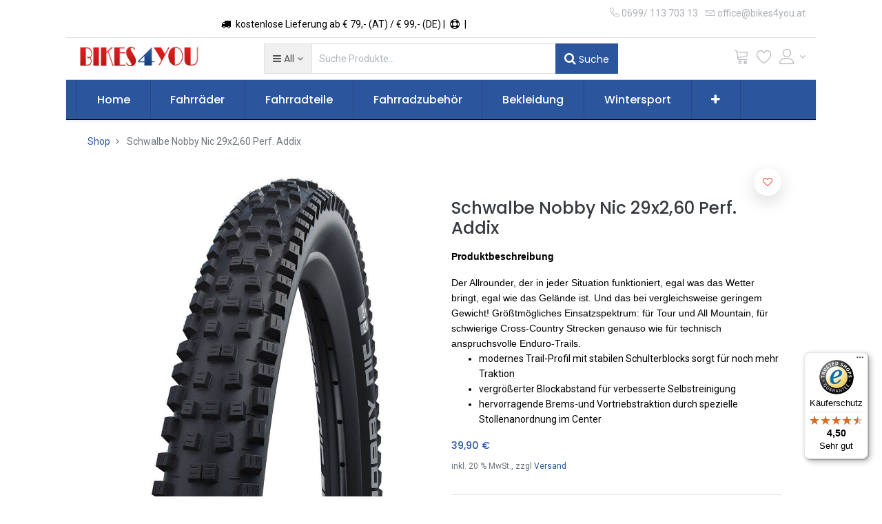

--- FILE ---
content_type: text/html; charset=utf-8
request_url: https://bikes4you.at/shop/product/11654122-schwalbe-nobby-nic-29x260-perf-addix-40187
body_size: 15994
content:


        
        
        

        <!DOCTYPE html>
        
        
            
        
    <html lang="de-DE" data-website-id="1" data-oe-company-name="Bikes 4 You">
            
        
            
            
            
            
                
            
        
        
    <head>
                <meta charset="utf-8"/>
                <meta http-equiv="X-UA-Compatible" content="IE=edge,chrome=1"/>
                <meta name="viewport" content="width=device-width, initial-scale=1, user-scalable=no"/>
        
            
                <script type="text/javascript">(function(w,d,s,l,i){w[l]=w[l]||[];w[l].push({'gtm.start':
                    new Date().getTime(),event:'gtm.js'});var f=d.getElementsByTagName(s)[0],
                    j=d.createElement(s),dl=l!='dataLayer'?'&l='+l:'';j.async=true;j.src=
                    'https://www.googletagmanager.com/gtm.js?id='+i+dl;f.parentNode.insertBefore(j,f);
                    })(window,document,'script','dataLayer','GTM-5WWFD3D');
                </script>
                
        <meta name="generator" content="Odoo"/>
        
        
        
            
            
            
        <meta name="description" content="&lt;p&gt;&lt;br&gt;&lt;/p&gt;"/>
        
        
            
            
            
                
                    
                        <meta property="og:type" content="website"/>
                    
                
                    
                        <meta property="og:title" content="Schwalbe Nobby Nic 29x2,60 Perf. Addix "/>
                    
                
                    
                        <meta property="og:site_name" content="Bikes 4 You"/>
                    
                
                    
                        <meta property="og:url" content="https://bikes4you.at/shop/product/11654122-schwalbe-nobby-nic-29x260-perf-addix-40187"/>
                    
                
                    
                        <meta property="og:image" content="https://bikes4you.at/web/image/product.template/40187/image_1024?unique=8eafd68"/>
                    
                
                    
                        <meta property="og:description" content="&lt;p&gt;&lt;br&gt;&lt;/p&gt;"/>
                    
                
            
            
            
                
                    <meta name="twitter:card" content="summary_large_image"/>
                
                    <meta name="twitter:title" content="Schwalbe Nobby Nic 29x2,60 Perf. Addix "/>
                
                    <meta name="twitter:image" content="https://bikes4you.at/web/image/product.template/40187/image_1024?unique=8eafd68"/>
                
                    <meta name="twitter:description" content="&lt;p&gt;&lt;br&gt;&lt;/p&gt;"/>
                
            
        

        
            
            
        
        <link rel="canonical" href="https://bikes4you.at/shop/product/11654122-schwalbe-nobby-nic-29x260-perf-addix-40187"/>

        <link rel="preconnect" href="https://fonts.gstatic.com/" crossorigin=""/>
    

                <title> Schwalbe Nobby Nic 29x2,60 Perf. Addix  | bikes4you.at </title>
                <link type="image/x-icon" rel="shortcut icon" href="/web/image/website/1/favicon?unique=e994015"/>
            <link type="text/css" rel="stylesheet" href="/web/content/59537-92702e6/1/web.assets_common.css"/>
            <link rel="manifest" href="/droggol_theme_common/1/manifest.json"/>
            <link rel="apple-touch-icon" sizes="192x192" href="/web/image/website/1/pwa_icon_192/192x192"/>
            <link type="text/css" rel="stylesheet" href="/web/content/44218-7fe85ec/1/web.assets_frontend.css"/>
        
    
        

                <script id="web.layout.odooscript" type="text/javascript">
                    var odoo = {
                        csrf_token: "885f44e45bac85844309779e80d27861f37a09ceo",
                        debug: "",
                    };
                </script>
            <script type="text/javascript">
                odoo.session_info = {"is_admin": false, "is_system": false, "is_website_user": true, "user_id": false, "is_frontend": true, "translationURL": "/website/translations", "cache_hashes": {"translations": "732f90fc094cb10afc8b93e02b8d3982dbd6f014"}, "dr_cart_flow": "default", "is_droggol_editor": false};
            </script>
            <script defer="defer" type="text/javascript" src="/web/content/3508-a9b21fc/1/web.assets_common_minimal_js.js"></script>
            <script defer="defer" type="text/javascript" src="/web/content/3509-b0fb123/1/web.assets_frontend_minimal_js.js"></script>
            
        
    
            <script defer="defer" type="text/javascript" data-src="/web/content/59524-c1c4896/1/web.assets_common_lazy.js"></script>
            <meta name="theme-color"/>
            <meta name="mobile-web-app-capable" content="yes"/>
            <meta name="apple-mobile-web-app-title"/>
            <meta name="apple-mobile-web-app-capable" content="yes"/>
            <meta name="apple-mobile-web-app-status-bar-style" content="default"/>
            <script defer="defer" type="text/javascript" data-src="/web/content/44219-f2d9551/1/web.assets_frontend_lazy.js"></script>
        
    
        

                
            
            <script type="text/javascript">
            var _iub = _iub || [];
            _iub.csConfiguration = {"gdprAppliesGlobally":false,"consentOnContinuedBrowsing":false,"lang":"de","siteId":2242957,"cookiePolicyId":25097453, "banner":{ "acceptButtonDisplay":true,"customizeButtonDisplay":true,"acceptButtonColor":"#0073CE","acceptButtonCaptionColor":"white","customizeButtonColor":"#c81d1b","customizeButtonCaptionColor":"white","position":"float-bottom-center","textColor":"white","backgroundColor":"#2b569d" }};
            </script>
            <script type="text/javascript" src="//cdn.iubenda.com/cs/iubenda_cs.js" charset="UTF-8" async="1"></script>
        </head>
            <body class="">
                
        
    
            
        
            
                <noscript>
                    <iframe height="0" width="0" style="display:none;visibility:hidden" src="https://www.googletagmanager.com/ns.html?id=GTM-5WWFD3D"></iframe>
                </noscript>
                
        <div id="wrapwrap" class="   ">
                
    
        <div class="col-12 col-md-auto order-0 order-md-2 tp-account-info-container p-0 dr_not_in_navbar">
            <ul class="list-inline my-3 m-md-0 tp-account-info tp-tablet-hide-bottom-reached">
                
                <li class="tp-account-info-item">
                    <a href="#" class="tp-search-popover tp-header-navbar-btn" data-placement="bottom" aria-label="Suchen" data-search="">
                        <i class="fa fa-search tp-header-navbar-btn-icon"></i>
                        <small class="tp-header-navbar-btn-lable">Suche</small>
                    </a>
                </li><li class="tp-account-info-item">
                    
                    <header>
                        <a class="dr_sale_cart_sidebar o_wsale_my_cart tp-header-navbar-btn position-relative" href="/shop/cart" aria-label="Cart">
                            <i class="fa fa-shopping-cart tp-header-navbar-btn-icon"></i>
                            <small class="tp-header-navbar-btn-lable">Mein Warenkorb</small>
                            <sup class="my_cart_quantity badge badge-primary mb-0 font-weight-bold"></sup>
                        </a>
                    </header>
                </li><li class="tp-account-info-item">
                    
                    <header>
                        <a class="o_wsale_my_wish tp-header-navbar-btn position-relative" href="/shop/wishlist" aria-label="Wunschliste">
                            <i class="fa fa-heart-o tp-header-navbar-btn-icon"></i>
                            <small class="tp-header-navbar-btn-lable">Wunschliste</small>
                            <sup class="my_wish_quantity o_animate_blink badge badge-primary mb-0 font-weight-bold"></sup>
                        </a>
                    </header>
                </li><li class="tp-account-info-item">
                    
                    <div class="dropdown">
                        <a href="#" class="dropdown-toggle d-block tp-header-navbar-btn position-relative" data-toggle="dropdown" aria-label="Account Info">
                            <i class="fa fa-user-o tp-header-navbar-btn-icon"></i>
                            <small class="tp-header-navbar-btn-lable">Login</small>
                        </a>
                        <div class="dropdown-menu dropdown-menu-right" role="menu">
                            <div class="dropdown-header">Gast</div>
                            <a href="/web/login" role="menuitem" class="dropdown-item">Login</a>
                            <div class="dropdown-divider"></div>
                            <a href="/shop/cart" role="menuitem" class="dropdown-item">Mein Warenkorb</a>
                            <a href="/shop/wishlist" role="menuitem" class="dropdown-item">
                                Wunschliste (<span class="tp-wishlist-counter">0</span>)
                            </a>
                        </div>
                    </div>
                </li>
            </ul>
        </div>
    
    <div class="tp_preheader">
      <div class="container">
        <div class="row justify-content-between">
          <div class="col-12 col-md-auto py-2 text-md-right">
            <ul class="list-inline mb-0">
              
        
        
    
              
        
    
            </ul>
          </div>
          <div class="col-12 col-md-auto py-2 text-md-center d-none d-xl-block">
            <ol></ol>
            <section>
              <div>
                <div class="d-inline-block"><span class="fa fa-truck p-1" data-original-title="" title="" aria-describedby="tooltip796297"></span> kostenlose Lieferung ab € 79,- (AT) / € 99,- (DE) | 
                </div>
                <div class="d-inline-block"><span class="fa fa-support p-1" data-original-title="" title="" aria-describedby="tooltip43549"></span>&nbsp;|&nbsp;
              </div>
              </div>
            </section>
          </div>
          <div class="col-12 col-md-auto py-2 d-none d-md-block">
            <ul class="list-inline mb-0">
              <li class="list-inline-item">
                <a href="tel:0699/ 113 703 13">
                  <span class="lnr lnr-phone-handset"></span>
                  <span>0699/ 113 703 13</span>
                </a>
              </li>
              <li class="list-inline-item">
                <a href="mailto:office@bikes4you.at">
                  <span class="lnr lnr-envelope"></span>
                  <span>office@bikes4you.at</span>
                </a>
              </li>
            </ul>
          </div>
        </div>
      </div>
    </div>
    <div class="tp_header">
      <div class="container">
        <div class="row justify-content-center justify-content-lg-between align-items-center">
          <header class="col-12 col-md-4 text-md-center text-lg-left col-lg-3 py-2 d-none d-md-block">
            <a href="/" class="navbar-brand logo">
              <span role="img" aria-label="Logo of bikes4you.at" title="bikes4you.at"><img src="/web/image/website/1/logo/bikes4you.at?unique=e994015" class="img img-fluid" alt="bikes4you.at"/></span>
            </a>
          </header>
          <div class="col-12 col-lg-6 py-2 d-none d-lg-block">
            <form class="o_wsale_products_searchbar_form" method="get" action="/shop">
              <div class="input-group">
                
        
        <div class="dropdown show d_search_categ_dropdown">
            <a class="btn dropdown-toggle" href="#" role="button" id="dropdownMenuLink" data-toggle="dropdown" aria-haspopup="true" aria-expanded="false">
                <i class="fa fa-bars mr-1"></i>
                <span class="dr_active_text"> All </span>
            </a>
            <div class="dropdown-menu" aria-labelledby="dropdownMenuLink">
                <a class="dropdown-item" href="#">Alle</a>
                
                    <a class="dropdown-item" href="#" data-id="107">
                        Fahrräder
                    </a>
                
                    <a class="dropdown-item" href="#" data-id="155">
                        Marken
                    </a>
                
                    <a class="dropdown-item" href="#" data-id="77">
                        Fahrradteile
                    </a>
                
                    <a class="dropdown-item" href="#" data-id="82">
                        Fahrradzubehör
                    </a>
                
                    <a class="dropdown-item" href="#" data-id="95">
                        Bekleidung
                    </a>
                
                    <a class="dropdown-item" href="#" data-id="192">
                        Wintersport Zubehör
                    </a>
                
                    <a class="dropdown-item" href="#" data-id="119">
                        Sale %
                    </a>
                
            </div>
        </div>
    
                <input type="text" name="search" data-limit="5" data-display-price="true" data-display-image="true" class="form-control search-query" placeholder="Suche Produkte..." value=""/>
                <div class="input-group-append">
                  <button type="submit" class="btn btn-primary" aria-label="Suchen"><i class="fa fa-search"></i> Suche
                                        </button>
                </div>
              </div>
            </form>
          </div>
          <div class="col-12 col-md-12 col-lg-3 py-lg-2 text-lg-right">
            <ul class="list-inline m-0 tp-account-info tp_hide_in_mobile">
              
        
        <li class="list-inline-item d-lg-none">
            <a href="#" class="tp-search-popover" data-placement="bottom" aria-label="Suchen" data-search="">
                <i class="lnr lnr-magnifier"></i>
            </a>
        </li>
        <li class="list-inline-item">
            
            <header>
                <a class="dr_sale_cart_sidebar o_wsale_my_cart" href="/shop/cart" aria-label="Cart">
                    <i class="lnr lnr-cart"></i>
                    <sup class="my_cart_quantity badge badge-primary mb-0 font-weight-bold"></sup>
                </a>
            </header>
        </li>
        <li class="list-inline-item">
            
            <header>
                <a class="o_wsale_my_wish" href="/shop/wishlist" aria-label="Wunschliste">
                    <i class="lnr lnr-heart"></i>
                    <sup class="my_wish_quantity o_animate_blink badge badge-primary mb-0 font-weight-bold"></sup>
                </a>
            </header>
        </li>
        <li class="list-inline-item align-top">
            
            <div class="dropdown">
                <a href="#" class="dropdown-toggle d-block" data-toggle="dropdown" aria-label="Account Info">
                    <i class="lnr lnr-user align-top"></i>
                </a>
                <div class="dropdown-menu dropdown-menu-right" role="menu">
                    <div class="dropdown-header">Gast</div>
                    <a href="/web/login" role="menuitem" class="dropdown-item">Login</a>
                    <div class="dropdown-divider"></div>
                    <a href="/shop/cart" role="menuitem" class="dropdown-item">Mein Warenkorb</a>
                    <a href="/shop/wishlist" role="menuitem" class="dropdown-item">
                        Wunschliste (<span class="tp-wishlist-counter">0</span>)
                    </a>
                </div>
            </div>
        </li>
    
            </ul>
          </div>
        </div>
      </div>
    </div>
  <header id="top" data-anchor="true" data-name="Header" class=" o_affix_enabled">
                    <nav class="navbar navbar-expand-md navbar-light bg-light">
                <div class="container">
                    <a href="/" class="navbar-brand logo d-md-none">
            <span role="img" aria-label="Logo of bikes4you.at" title="bikes4you.at"><img src="/web/image/website/1/logo/bikes4you.at?unique=e994015" class="img img-fluid" alt="bikes4you.at"/></span>
        </a>
    <button class="navbar-toggler collapsed" type="button" data-toggle="collapse" data-target="#top_menu_collapse">
      <span class="icon-bar top-bar"></span>
      <span class="icon-bar middle-bar"></span>
      <span class="icon-bar bottom-bar"></span>
    </button>
  <div class="collapse navbar-collapse" id="top_menu_collapse">
                        <ul class="nav navbar-nav text-right ml-0" id="top_menu">
                            
        
            
    
            
        
    <li class="nav-item">
        <a role="menuitem" href="/" class="nav-link ">
            <span>Home</span>
            
        
        </a>
    </li>
    

        
            
    
            
        
    
    <li class="nav-item dropdown  position-static">
        <a data-toggle="dropdown" href="#" class="nav-link dropdown-toggle o_mega_menu_toggle">
            
            
        <span>Fahrräder</span>
            
        
        </a>
        <div data-name="Mega Menu" class="dropdown-menu o_mega_menu ">
                    
        
            
            
            <section class="te_menu_style_3 menu_style_3 mega_menu_custom">
                <div class="container-fluid">
                    <div class="row">
                        <div class="col-12 pt24">
                            
                            <h2><a href="/shop/category/fahrrader-107">Alle <span>Fahrräder</span></a></h2>
                        </div>
                    </div>
                    
                    <div class="row">
                        
                        <div class="menu_category_lines col-12 pb24 col-lg-12">
                            <div class="row">
                                
                                    
                                    
                                        <div class="col-12 col-lg-6">
                                            <div class="te_service_items mm_category">
                                                <h5></h5>
                                                
                                                    
                                                        <nav>
                                                            
                                                            <a href="/shop/category/fahrrader-e-bikes-147">
                                                                <span class="subcategory_link">E-Bikes</span>
                                                            </a>
                                                        </nav>
                                                    
                                                
                                                    
                                                
                                                    
                                                        <nav>
                                                            
                                                            <a href="/shop/category/fahrrader-mountainbikes-148">
                                                                <span class="subcategory_link">Mountainbikes</span>
                                                            </a>
                                                        </nav>
                                                    
                                                
                                                    
                                                        <nav>
                                                            
                                                            <a href="/shop/category/fahrrader-trekkingrader-176">
                                                                <span class="subcategory_link">Trekkingräder</span>
                                                            </a>
                                                        </nav>
                                                    
                                                
                                                    
                                                
                                                    
                                                
                                                    
                                                
                                                    
                                                
                                            </div>
                                        </div>
                                    
                                    
                                    
                                    
                                
                                    
                                    
                                        <div class="col-12 col-lg-4">
                                            <div class="te_service_items mm_category">
                                                <h5></h5>
                                                
                                                    
                                                
                                                    
                                                
                                                    
                                                
                                                    
                                                
                                                    
                                                        <nav>
                                                            
                                                            <a href="/shop/category/fahrrader-kinderrader-129">
                                                                <span class="subcategory_link">Kinderräder</span>
                                                            </a>
                                                        </nav>
                                                    
                                                
                                                    
                                                        <nav>
                                                            
                                                            <a href="/shop/category/fahrrader-lauflernrader-177">
                                                                <span class="subcategory_link">Lauflernräder</span>
                                                            </a>
                                                        </nav>
                                                    
                                                
                                                    
                                                        <nav>
                                                            
                                                            <a href="/shop/category/fahrrader-scooter-einrader-108">
                                                                <span class="subcategory_link">Scooter &amp; Einräder</span>
                                                            </a>
                                                        </nav>
                                                    
                                                
                                                    
                                                
                                            </div>
                                        </div>
                                    
                                    
                                    
                                    
                                
                            </div>
                            
                        </div>
                        
                    </div>
                </div>
            </section>
        
    
                </div>
    </li>

        
            
    
            
        
    
    <li class="nav-item dropdown  position-static">
        <a data-toggle="dropdown" href="#" class="nav-link dropdown-toggle o_mega_menu_toggle">
            
            
        <span>Fahrradteile</span>
            
        
        </a>
        <div data-name="Mega Menu" class="dropdown-menu o_mega_menu dropdown-menu-left">
                    
        
            
            
            <section class="te_menu_style_3 menu_style_3 mega_menu_custom">
                <div class="container-fluid">
                    <div class="row">
                        <div class="col-12 pt24">
                            
                            <h2><a href="/shop/category/fahrradteile-77">Alle <span>Fahrradteile</span></a></h2>
                        </div>
                    </div>
                    
                    <div class="row">
                        
                        <div class="menu_category_lines col-12 pb24 col-lg-12">
                            <div class="row">
                                
                                    
                                    
                                        <div class="col-12 col-lg-4">
                                            <div class="te_service_items mm_category">
                                                <h5></h5>
                                                
                                                    
                                                
                                                    
                                                        <nav>
                                                            
                                                            <a href="/shop/category/fahrradteile-kurbel-innenlager-78">
                                                                <span class="subcategory_link">Kurbel &amp; Innenlager</span>
                                                            </a>
                                                        </nav>
                                                    
                                                
                                                    
                                                        <nav>
                                                            
                                                            <a href="/shop/category/fahrradteile-kettenblatt-94">
                                                                <span class="subcategory_link">Kettenblatt</span>
                                                            </a>
                                                        </nav>
                                                    
                                                
                                                    
                                                        <nav>
                                                            
                                                            <a href="/shop/category/fahrradteile-kassette-kette-84">
                                                                <span class="subcategory_link">Kassette &amp; Kette</span>
                                                            </a>
                                                        </nav>
                                                    
                                                
                                                    
                                                        <nav>
                                                            
                                                            <a href="/shop/category/fahrradteile-federgabel-zubehor-123">
                                                                <span class="subcategory_link">Federgabel &amp; Zubehör</span>
                                                            </a>
                                                        </nav>
                                                    
                                                
                                                    
                                                
                                                    
                                                
                                                    
                                                
                                                    
                                                
                                                    
                                                
                                                    
                                                
                                                    
                                                
                                                    
                                                
                                                    
                                                
                                                    
                                                
                                                    
                                                
                                                    
                                                
                                            </div>
                                        </div>
                                    
                                    
                                    
                                    
                                
                                    
                                    
                                        <div class="col-12 col-lg-4">
                                            <div class="te_service_items mm_category">
                                                <h5></h5>
                                                
                                                    
                                                
                                                    
                                                
                                                    
                                                
                                                    
                                                
                                                    
                                                
                                                    
                                                        <nav>
                                                            
                                                            <a href="/shop/category/fahrradteile-laufrad-zubehor-115">
                                                                <span class="subcategory_link">Laufrad &amp; Zubehör</span>
                                                            </a>
                                                        </nav>
                                                    
                                                
                                                    
                                                        <nav>
                                                            
                                                            <a href="/shop/category/fahrradteile-schnellspanner-steckachse-87">
                                                                <span class="subcategory_link">Schnellspanner &amp; Steckachse</span>
                                                            </a>
                                                        </nav>
                                                    
                                                
                                                    
                                                        <nav>
                                                            
                                                            <a href="/shop/category/fahrradteile-reifen-schlauch-85">
                                                                <span class="subcategory_link">Reifen &amp; Schlauch</span>
                                                            </a>
                                                        </nav>
                                                    
                                                
                                                    
                                                        <nav>
                                                            
                                                            <a href="/shop/category/fahrradteile-sattelstutzen-sattel-88">
                                                                <span class="subcategory_link">Sattelstützen &amp; Sattel</span>
                                                            </a>
                                                        </nav>
                                                    
                                                
                                                    
                                                
                                                    
                                                
                                                    
                                                
                                                    
                                                
                                                    
                                                
                                                    
                                                
                                                    
                                                
                                                    
                                                
                                            </div>
                                        </div>
                                    
                                    
                                    
                                    
                                
                                    
                                    
                                        <div class="col-12 col-lg-4">
                                            <div class="te_service_items mm_category">
                                                <h5></h5>
                                                
                                                    
                                                
                                                    
                                                
                                                    
                                                
                                                    
                                                
                                                    
                                                
                                                    
                                                
                                                    
                                                
                                                    
                                                
                                                    
                                                
                                                    
                                                        <nav>
                                                            
                                                            <a href="/shop/category/fahrradteile-sattelklemmen-152">
                                                                <span class="subcategory_link">Sattelklemmen</span>
                                                            </a>
                                                        </nav>
                                                    
                                                
                                                    
                                                        <nav>
                                                            
                                                            <a href="/shop/category/fahrradteile-bremsen-80">
                                                                <span class="subcategory_link">Bremsen</span>
                                                            </a>
                                                        </nav>
                                                    
                                                
                                                    
                                                        <nav>
                                                            
                                                            <a href="/shop/category/fahrradteile-griffe-lenkerband-89">
                                                                <span class="subcategory_link">Griffe &amp; Lenkerband</span>
                                                            </a>
                                                        </nav>
                                                    
                                                
                                                    
                                                        <nav>
                                                            
                                                            <a href="/shop/category/fahrradteile-lenker-barends-90">
                                                                <span class="subcategory_link">Lenker &amp; Barends</span>
                                                            </a>
                                                        </nav>
                                                    
                                                
                                                    
                                                
                                                    
                                                
                                                    
                                                
                                                    
                                                
                                            </div>
                                        </div>
                                    
                                    
                                    
                                    
                                
                                    
                                    
                                        <div class="col-12 col-lg-4">
                                            <div class="te_service_items mm_category">
                                                <h5></h5>
                                                
                                                    
                                                        <nav>
                                                            
                                                            <a href="/shop/category/fahrradteile-e-bike-ersatzteile-191">
                                                                <span class="subcategory_link">E-Bike Ersatzteile</span>
                                                            </a>
                                                        </nav>
                                                    
                                                
                                                    
                                                
                                                    
                                                
                                                    
                                                
                                                    
                                                
                                                    
                                                
                                                    
                                                
                                                    
                                                
                                                    
                                                
                                                    
                                                
                                                    
                                                
                                                    
                                                
                                                    
                                                
                                                    
                                                        <nav>
                                                            
                                                            <a href="/shop/category/fahrradteile-vorbau-92">
                                                                <span class="subcategory_link">Vorbau</span>
                                                            </a>
                                                        </nav>
                                                    
                                                
                                                    
                                                        <nav>
                                                            
                                                            <a href="/shop/category/fahrradteile-pedale-110">
                                                                <span class="subcategory_link">Pedale</span>
                                                            </a>
                                                        </nav>
                                                    
                                                
                                                    
                                                        <nav>
                                                            
                                                            <a href="/shop/category/fahrradteile-steuersatz-kleinteile-91">
                                                                <span class="subcategory_link">Steuersatz &amp; Kleinteile</span>
                                                            </a>
                                                        </nav>
                                                    
                                                
                                                    
                                                        <nav>
                                                            
                                                            <a href="/shop/category/fahrradteile-schaltung-81">
                                                                <span class="subcategory_link">Schaltung</span>
                                                            </a>
                                                        </nav>
                                                    
                                                
                                            </div>
                                        </div>
                                    
                                    
                                    
                                    
                                
                            </div>
                            
                        </div>
                        
                    </div>
                </div>
            </section>
        
    
                </div>
    </li>

        
            
    
            
        
    
    <li class="nav-item dropdown  position-static">
        <a data-toggle="dropdown" href="#" class="nav-link dropdown-toggle o_mega_menu_toggle">
            
            
        <span>Fahrradzubehör</span>
            
        
        </a>
        <div data-name="Mega Menu" class="dropdown-menu o_mega_menu ">
                    
        
            
            
            <section class="te_menu_style_3 menu_style_3 mega_menu_custom">
                <div class="container-fluid">
                    <div class="row">
                        <div class="col-12 pt24">
                            
                            <h2><a href="/shop/category/fahrradzubehor-82">Alle <span>Fahrradzubehör</span></a></h2>
                        </div>
                    </div>
                    
                    <div class="row">
                        
                        <div class="menu_category_lines col-12 pb24 col-lg-12">
                            <div class="row">
                                
                                    
                                    
                                        <div class="col-12 col-lg-3">
                                            <div class="te_service_items mm_category">
                                                <h5></h5>
                                                
                                                    
                                                
                                                    
                                                        <nav>
                                                            
                                                            <a href="/shop/category/fahrradzubehor-rucksack-taschen-gepacktrager-97">
                                                                <span class="subcategory_link">Rucksack, Taschen &amp; Gepäckträger</span>
                                                            </a>
                                                        </nav>
                                                    
                                                
                                                    
                                                        <nav>
                                                            
                                                            <a href="/shop/category/fahrradzubehor-halterungen-adapter-99">
                                                                <span class="subcategory_link">Halterungen &amp; Adapter</span>
                                                            </a>
                                                        </nav>
                                                    
                                                
                                                    
                                                        <nav>
                                                            
                                                            <a href="/shop/category/fahrradzubehor-radaufbewahrung-fahrradstander-100">
                                                                <span class="subcategory_link">Radaufbewahrung &amp; Fahrradständer</span>
                                                            </a>
                                                        </nav>
                                                    
                                                
                                                    
                                                
                                                    
                                                
                                                    
                                                
                                                    
                                                
                                                    
                                                
                                                    
                                                
                                                    
                                                
                                                    
                                                
                                                    
                                                        <nav>
                                                            
                                                            <a href="/shop/category/fahrradzubehor-werkzeug-montage-86">
                                                                <span class="subcategory_link">Werkzeug &amp; Montage</span>
                                                            </a>
                                                        </nav>
                                                    
                                                
                                                    
                                                
                                                    
                                                
                                                    
                                                
                                            </div>
                                        </div>
                                    
                                    
                                    
                                    
                                
                                    
                                    
                                        <div class="col-12 col-lg-3">
                                            <div class="te_service_items mm_category">
                                                <h5></h5>
                                                
                                                    
                                                
                                                    
                                                
                                                    
                                                
                                                    
                                                
                                                    
                                                        <nav>
                                                            
                                                            <a href="/shop/category/fahrradzubehor-fahrradbeleuchtung-102">
                                                                <span class="subcategory_link">Fahrradbeleuchtung</span>
                                                            </a>
                                                        </nav>
                                                    
                                                
                                                    
                                                        <nav>
                                                            
                                                            <a href="/shop/category/fahrradzubehor-spiegel-reflektoren-131">
                                                                <span class="subcategory_link">Spiegel &amp; Reflektoren</span>
                                                            </a>
                                                        </nav>
                                                    
                                                
                                                    
                                                        <nav>
                                                            
                                                            <a href="/shop/category/fahrradzubehor-fahrradschloss-116">
                                                                <span class="subcategory_link">Fahrradschloss</span>
                                                            </a>
                                                        </nav>
                                                    
                                                
                                                    
                                                        <nav>
                                                            
                                                            <a href="/shop/category/fahrradzubehor-fahrradglocke-109">
                                                                <span class="subcategory_link">Fahrradglocke</span>
                                                            </a>
                                                        </nav>
                                                    
                                                
                                                    
                                                
                                                    
                                                
                                                    
                                                
                                                    
                                                
                                                    
                                                
                                                    
                                                
                                                    
                                                
                                                    
                                                
                                            </div>
                                        </div>
                                    
                                    
                                    
                                    
                                
                                    
                                    
                                        <div class="col-12 col-lg-3">
                                            <div class="te_service_items mm_category">
                                                <h5></h5>
                                                
                                                    
                                                
                                                    
                                                
                                                    
                                                
                                                    
                                                
                                                    
                                                
                                                    
                                                
                                                    
                                                
                                                    
                                                
                                                    
                                                        <nav>
                                                            
                                                            <a href="/shop/category/fahrradzubehor-schutzblech-101">
                                                                <span class="subcategory_link">Schutzblech</span>
                                                            </a>
                                                        </nav>
                                                    
                                                
                                                    
                                                        <nav>
                                                            
                                                            <a href="/shop/category/fahrradzubehor-fahrradpumpe-103">
                                                                <span class="subcategory_link">Fahrradpumpe</span>
                                                            </a>
                                                        </nav>
                                                    
                                                
                                                    
                                                        <nav>
                                                            
                                                            <a href="/shop/category/fahrradzubehor-pflegemittel-112">
                                                                <span class="subcategory_link">Pflegemittel</span>
                                                            </a>
                                                        </nav>
                                                    
                                                
                                                    
                                                        <nav>
                                                            
                                                            <a href="/shop/category/fahrradzubehor-batterien-113">
                                                                <span class="subcategory_link">Batterien</span>
                                                            </a>
                                                        </nav>
                                                    
                                                
                                                    
                                                
                                                    
                                                
                                                    
                                                
                                                    
                                                
                                            </div>
                                        </div>
                                    
                                    
                                    
                                    
                                
                                    
                                    
                                        <div class="col-12 col-lg-3">
                                            <div class="te_service_items mm_category">
                                                <h5></h5>
                                                
                                                    
                                                        <nav>
                                                            
                                                            <a href="/shop/category/fahrradzubehor-pulsuhren-fahrradcomputer-104">
                                                                <span class="subcategory_link">Pulsuhren &amp; Fahrradcomputer</span>
                                                            </a>
                                                        </nav>
                                                    
                                                
                                                    
                                                
                                                    
                                                
                                                    
                                                
                                                    
                                                
                                                    
                                                
                                                    
                                                
                                                    
                                                
                                                    
                                                
                                                    
                                                
                                                    
                                                
                                                    
                                                
                                                    
                                                
                                                    
                                                        <nav>
                                                            
                                                            <a href="/shop/category/fahrradzubehor-sportnahrung-111">
                                                                <span class="subcategory_link">Sportnahrung</span>
                                                            </a>
                                                        </nav>
                                                    
                                                
                                                    
                                                        <nav>
                                                            
                                                            <a href="/shop/category/fahrradzubehor-korperpflege-114">
                                                                <span class="subcategory_link">Körperpflege</span>
                                                            </a>
                                                        </nav>
                                                    
                                                
                                                    
                                                        <nav>
                                                            
                                                            <a href="/shop/category/fahrradzubehor-trinkflaschen-flaschenhalter-83">
                                                                <span class="subcategory_link">Trinkflaschen &amp; Flaschenhalter</span>
                                                            </a>
                                                        </nav>
                                                    
                                                
                                            </div>
                                        </div>
                                    
                                    
                                    
                                    
                                
                            </div>
                            
                        </div>
                        
                    </div>
                </div>
            </section>
        
    
                </div>
    </li>

        
            
    
            
        
    
    <li class="nav-item dropdown  position-static">
        <a data-toggle="dropdown" href="#" class="nav-link dropdown-toggle o_mega_menu_toggle">
            
            
        <span>Bekleidung</span>
            
        
        </a>
        <div data-name="Mega Menu" class="dropdown-menu o_mega_menu ">
                    
        
            
            
            <section class="te_menu_style_3 menu_style_3 mega_menu_custom">
                <div class="container-fluid">
                    <div class="row">
                        <div class="col-12 pt24">
                            
                            <h2><a href="/shop/category/bekleidung-95">Alle <span>Bekleidung</span></a></h2>
                        </div>
                    </div>
                    
                    <div class="row">
                        
                        <div class="menu_category_lines col-12 pb24 col-lg-12">
                            <div class="row">
                                
                                    
                                    
                                        <div class="col-12 col-lg-3">
                                            <div class="te_service_items mm_category">
                                                <h5>Bekleidung</h5>
                                                
                                                    
                                                        <nav>
                                                            
                                                            <a href="/shop/category/bekleidung-jacken-122">
                                                                <span class="subcategory_link">Jacken</span>
                                                            </a>
                                                        </nav>
                                                    
                                                
                                                    
                                                        <nav>
                                                            
                                                            <a href="/shop/category/bekleidung-radhosen-96">
                                                                <span class="subcategory_link">Radhosen</span>
                                                            </a>
                                                        </nav>
                                                    
                                                
                                                    
                                                        <nav>
                                                            
                                                            <a href="/shop/category/bekleidung-streetwear-134">
                                                                <span class="subcategory_link">Streetwear</span>
                                                            </a>
                                                        </nav>
                                                    
                                                
                                                    
                                                        <nav>
                                                            
                                                            <a href="/shop/category/bekleidung-unterwasche-132">
                                                                <span class="subcategory_link">Unterwäsche</span>
                                                            </a>
                                                        </nav>
                                                    
                                                
                                                    
                                                        <nav>
                                                            
                                                            <a href="/shop/category/bekleidung-winter-133">
                                                                <span class="subcategory_link">Winter</span>
                                                            </a>
                                                        </nav>
                                                    
                                                
                                                    
                                                        <nav>
                                                            
                                                            <a href="/shop/category/bekleidung-radtrikots-127">
                                                                <span class="subcategory_link">Radtrikots</span>
                                                            </a>
                                                        </nav>
                                                    
                                                
                                                    
                                                
                                                    
                                                
                                                    
                                                
                                                    
                                                
                                                    
                                                
                                                    
                                                
                                                    
                                                
                                            </div>
                                        </div>
                                    
                                    
                                    
                                    
                                
                                    
                                    
                                        <div class="col-12 col-lg-3">
                                            <div class="te_service_items mm_category">
                                                <h5>Kinderbekleidung</h5>
                                                
                                                    
                                                
                                                    
                                                
                                                    
                                                
                                                    
                                                
                                                    
                                                
                                                    
                                                
                                                    
                                                
                                                    
                                                
                                                    
                                                
                                                    
                                                        <nav>
                                                            
                                                            <a href="/shop/category/bekleidung-kinderbekleidung-121">
                                                                <span class="subcategory_link">Kinderbekleidung</span>
                                                            </a>
                                                        </nav>
                                                    
                                                
                                                    
                                                
                                                    
                                                
                                                    
                                                
                                            </div>
                                        </div>
                                    
                                    
                                    
                                    
                                
                                    
                                    
                                        <div class="col-12 col-lg-3">
                                            <div class="te_service_items mm_category">
                                                <h5>Schuhe/ Helme</h5>
                                                
                                                    
                                                
                                                    
                                                
                                                    
                                                
                                                    
                                                
                                                    
                                                
                                                    
                                                
                                                    
                                                
                                                    
                                                        <nav>
                                                            
                                                            <a href="/shop/category/bekleidung-fahrradhelme-120">
                                                                <span class="subcategory_link">Fahrradhelme</span>
                                                            </a>
                                                        </nav>
                                                    
                                                
                                                    
                                                
                                                    
                                                
                                                    
                                                
                                                    
                                                        <nav>
                                                            
                                                            <a href="/shop/category/bekleidung-schuhe-socken-124">
                                                                <span class="subcategory_link">Schuhe/Socken</span>
                                                            </a>
                                                        </nav>
                                                    
                                                
                                                    
                                                
                                            </div>
                                        </div>
                                    
                                    
                                    
                                    
                                
                                    
                                    
                                        <div class="col-12 col-lg-3">
                                            <div class="te_service_items mm_category">
                                                <h5>Accessoires</h5>
                                                
                                                    
                                                
                                                    
                                                
                                                    
                                                
                                                    
                                                
                                                    
                                                
                                                    
                                                
                                                    
                                                        <nav>
                                                            
                                                            <a href="/shop/category/bekleidung-accessoires-118">
                                                                <span class="subcategory_link">Accessoires</span>
                                                            </a>
                                                        </nav>
                                                    
                                                
                                                    
                                                
                                                    
                                                        <nav>
                                                            
                                                            <a href="/shop/category/bekleidung-handschuhe-126">
                                                                <span class="subcategory_link">Handschuhe</span>
                                                            </a>
                                                        </nav>
                                                    
                                                
                                                    
                                                
                                                    
                                                        <nav>
                                                            
                                                            <a href="/shop/category/bekleidung-protektor-125">
                                                                <span class="subcategory_link">Protektor</span>
                                                            </a>
                                                        </nav>
                                                    
                                                
                                                    
                                                
                                                    
                                                        <nav>
                                                            
                                                            <a href="/shop/category/bekleidung-brillen-128">
                                                                <span class="subcategory_link">Brillen</span>
                                                            </a>
                                                        </nav>
                                                    
                                                
                                            </div>
                                        </div>
                                    
                                    
                                    
                                    
                                
                            </div>
                            
                        </div>
                        
                    </div>
                </div>
            </section>
        
    
                </div>
    </li>

        
            
    
            
        
    <li class="nav-item">
        <a role="menuitem" href="/shop/category/skiwachs-skipflege-192" class="nav-link ">
            <span>Wintersport</span>
            
        
        </a>
    </li>
    

        
            
    
            
        
    
    <li class="nav-item dropdown  position-static">
        <a data-toggle="dropdown" href="#" class="nav-link dropdown-toggle o_mega_menu_toggle">
            
            
        <span>Sale %</span>
            
        
        </a>
        <div data-name="Mega Menu" class="dropdown-menu o_mega_menu ">
                    
        
            
            
            <section class="te_menu_style_3 menu_style_3 mega_menu_custom">
                <div class="container-fluid">
                    <div class="row">
                        <div class="col-12 pt24">
                            
                            <h2><a href="/shop/category/sale-119">Alle <span>Sale %</span></a></h2>
                        </div>
                    </div>
                    
                    <div class="row">
                        
                        <div class="menu_category_lines col-12 pb24 col-lg-6">
                            <div class="row">
                                
                                    
                                    
                                        <div class="col-12 col-lg-4">
                                            <div class="te_service_items mm_category">
                                                <h5></h5>
                                                
                                                    
                                                        <nav>
                                                            
                                                            <a href="/shop/category/sale-fahrradteile-188">
                                                                <span class="subcategory_link">Fahrradteile</span>
                                                            </a>
                                                        </nav>
                                                    
                                                
                                                    
                                                
                                                    
                                                
                                            </div>
                                        </div>
                                    
                                    
                                    
                                    
                                
                                    
                                    
                                        <div class="col-12 col-lg-4">
                                            <div class="te_service_items mm_category">
                                                <h5></h5>
                                                
                                                    
                                                
                                                    
                                                        <nav>
                                                            
                                                            <a href="/shop/category/sale-fahrradzubehor-189">
                                                                <span class="subcategory_link">Fahrradzubehör</span>
                                                            </a>
                                                        </nav>
                                                    
                                                
                                                    
                                                
                                            </div>
                                        </div>
                                    
                                    
                                    
                                    
                                
                                    
                                    
                                        <div class="col-12 col-lg-4">
                                            <div class="te_service_items mm_category">
                                                <h5></h5>
                                                
                                                    
                                                
                                                    
                                                
                                                    
                                                        <nav>
                                                            
                                                            <a href="/shop/category/sale-bekleidung-190">
                                                                <span class="subcategory_link">Bekleidung</span>
                                                            </a>
                                                        </nav>
                                                    
                                                
                                            </div>
                                        </div>
                                    
                                    
                                    
                                    
                                
                            </div>
                            
                        </div>
                        
                    </div>
                </div>
            </section>
        
    
                </div>
    </li>

        
            
    
            
        
    <li class="nav-item">
        <a role="menuitem" href="/kontakt" class="nav-link ">
            <span>Über Uns</span>
            
        
        </a>
    </li>
    

        
    
            
            
                
                
        
        </ul>
                    </div>
                </div>
            </nav>
        </header>
                <main>
                    
            
        
            
            
    <div class="my-2">
      <div class="container">
        <div class="row">
          <div class="col-12">
            <ol class="breadcrumb mb-0 bg-transparent">
              <li class="breadcrumb-item">
                <a href="/shop">Shop</a>
              </li>
              
              <li class="breadcrumb-item active">
                <span>Schwalbe Nobby Nic 29x2,60 Perf. Addix </span>
              </li>
            </ol>
          </div>
        </div>
      </div>
    </div>
  <div itemscope="itemscope" itemtype="http://schema.org/Product" id="wrap" class="js_sale ecom-zoomable zoomodoo-next">
                <section id="product_detail" class="container py-2 oe_website_sale " data-view-track="1">
                    <div class="row">
                        <div class="col-12 col-lg-6 py-2">
                            
        
        <div id="o-carousel-product" class="carousel slide sticky-top" data-ride="carousel" data-interval="0">
            <div class="carousel-outer position-relative">
                <div class="carousel-inner h-100">
                    
                        <div class="carousel-item h-100 active">
                            <div class="d-flex align-items-center justify-content-center h-100">
                <div class="d-flex align-items-center justify-content-center h-100 position-relative"><img src="/web/image/product.product/47150/image_1024/%5B11654122%5D%20Schwalbe%20Nobby%20Nic%2029x2%2C60%20Perf.%20Addix%20?unique=8eafd68" itemprop="image" class="img img-fluid product_detail_img mh-100" alt="Schwalbe Nobby Nic 29x2,60 Perf. Addix "/></div>
            </div>
        </div>
                    
                </div>
                
            </div>
            <div class="d-none d-md-block text-center">
                
            </div>
        </div>
    
                        </div>
                        <div class="col-12 col-lg-6 py-2" id="product_details">
                            
    <input type="hidden" class="tp-zoom-factor" value="3"/>
    <div class="badge mb-3 dr-product-label-badge-">
      
    </div>
  <h1 itemprop="name" class="h3">Schwalbe Nobby Nic 29x2,60 Perf. Addix </h1>
    
    <p class="mt-3" placeholder="A short description that will also appear on documents."><p style='font-family: "Odoo Unicode Support Noto", "Lucida Grande", Helvetica, Verdana, Arial, sans-serif;'><span style="font-weight: bolder;">Produktbeschreibung</span></p><p class="MsoNormal" style='margin: 0cm 0cm 0pt; font-family: "Odoo Unicode Support Noto", "Lucida Grande", Helvetica, Verdana, Arial, sans-serif; border-width: medium; border-style: none; border-color: initial;'>Der Allrounder, der in jeder Situation funktioniert, egal was das Wetter bringt, egal wie das Gelände ist. Und das bei vergleichsweise geringem Gewicht! Größtmögliches Einsatzspektrum: für Tour und All Mountain, für schwierige Cross-Country Strecken genauso wie für technisch anspruchsvolle Enduro-Trails.</p><ul><li><p>modernes Trail-Profil mit stabilen Schulterblocks sorgt für noch mehr Traktion</p></li><li><p>vergrößerter Blockabstand für verbesserte Selbstreinigung</p></li><li><p>hervorragende Brems-und Vortriebstraktion durch spezielle Stollenanordnung im Center</p></li></ul></p>
  
                            <span itemprop="url" style="display:none;">/shop/product/11654122-schwalbe-nobby-nic-29x260-perf-addix-40187</span>
                            <form action="/shop/cart/update" method="POST">
                                <input type="hidden" name="csrf_token" value="27ce8906b2f44bd3d9ebee3bea6fa54b7a9974ceo1768455111"/>
                                <div class="js_product js_main_product">
                                    
    
      
      <div itemprop="offers" itemscope="itemscope" itemtype="http://schema.org/Offer" class="product_price mt16">
          <h4 class="oe_price_h4 css_editable_mode_hidden">
                <span data-oe-type="monetary" data-oe-expression="combination_info['price']" class="oe_price" style="white-space: nowrap;"><span class="oe_currency_value">39,90</span> €</span>
                <span itemprop="price" style="display:none;">39.9</span>
                <span itemprop="priceCurrency" style="display:none;">EUR</span>
                <small data-oe-type="monetary" data-oe-expression="combination_info['list_price']" style="text-decoration: line-through; white-space: nowrap;" class="text-body ml-1 oe_default_price d-none"><span class="oe_currency_value">39,90</span> €</small>
                
        
    
            </h4>
        <h4 class="css_non_editable_mode_hidden decimal_precision" data-precision="2">
            <span><span class="oe_currency_value">39,90</span> €</span>
          </h4>
      </div>
                <div>
                    
                        <span class="text-muted incl_excl_span" style="font-size:12px;">
                            <br/><span>inkl. <span data-oe-type="integer" data-oe-expression="product.taxes_id[0].amount">20</span> % MwSt., zzgl <a href="/versand" target="_blank">Versand</a></span>
                        </span>
                    
                </div>
            
    
    
  
    
    <hr/>
  
                                        <input type="hidden" class="product_id" name="product_id" value="47150"/>
                                        <input type="hidden" class="product_template_id" name="product_template_id" value="40187"/>
                                        
        
        <ul class="list-unstyled js_add_cart_variants flex-column" data-attribute_exclusions="{&quot;exclusions&quot;: {&quot;17312&quot;: [], &quot;26052&quot;: [], &quot;26054&quot;: [], &quot;17313&quot;: [], &quot;26053&quot;: []}, &quot;parent_exclusions&quot;: {}, &quot;parent_combination&quot;: [], &quot;parent_product_name&quot;: null, &quot;mapped_attribute_names&quot;: {&quot;17312&quot;: &quot;Gr\u00f6\u00dfe: 65-622&quot;, &quot;26052&quot;: &quot;Farbe: schwarz&quot;, &quot;26054&quot;: &quot;Zoll: 29&quot;, &quot;17313&quot;: &quot;Marke: Schwalbe&quot;, &quot;26053&quot;: &quot;Ausf\u00fchrung: Falt&quot;}}">
            
                <li data-attribute_id="19" data-attribute_name="Größe" class="variant_attribute d-none">

                    
                    <strong class="attribute_name">Größe</strong>

                    
                        <select data-attribute_id="19" class="form-control js_variant_change always " name="ptal-9566">
                            
                                <option value="17312" data-value_id="17312" data-value_name="65-622" data-attribute_name="Größe" selected="True">
                                    <span>65-622</span>
                                    
                                </option>
                            
                        </select>
                    

                    

                    
                
            
            
        </li>
            
                <li data-attribute_id="20" data-attribute_name="Farbe" class="variant_attribute d-none">

                    
                    <strong class="attribute_name">Farbe</strong>

                    
                        <select data-attribute_id="20" class="form-control js_variant_change always " name="ptal-16488">
                            
                                <option value="26052" data-value_id="26052" data-value_name="schwarz" data-attribute_name="Farbe" selected="True">
                                    <span>schwarz</span>
                                    
                                </option>
                            
                        </select>
                    

                    

                    
                
            
            
        </li>
            
                <li data-attribute_id="30" data-attribute_name="Zoll" class="variant_attribute d-none">

                    
                    <strong class="attribute_name">Zoll</strong>

                    
                        <select data-attribute_id="30" class="form-control js_variant_change always " name="ptal-16490">
                            
                                <option value="26054" data-value_id="26054" data-value_name="29" data-attribute_name="Zoll" selected="True">
                                    <span>29</span>
                                    
                                </option>
                            
                        </select>
                    

                    

                    
                
            
            
        </li>
            
                <li data-attribute_id="23" data-attribute_name="Marke" class="variant_attribute d-none">

                    
                    <strong class="attribute_name">Marke</strong>

                    
                        <select data-attribute_id="23" class="form-control js_variant_change no_variant " name="ptal-9567">
                            
                                <option value="17313" data-value_id="17313" data-value_name="Schwalbe" data-attribute_name="Marke" selected="True">
                                    <span>Schwalbe</span>
                                    
                                </option>
                            
                        </select>
                    

                    

                    
                
            
            
        </li>
            
                <li data-attribute_id="62" data-attribute_name="Ausführung" class="variant_attribute d-none">

                    
                    <strong class="attribute_name">Ausführung</strong>

                    

                    
                        <ul data-attribute_id="62" class="list-unstyled ">
                            
                                <li class="form-group js_attribute_value dr-list-radio-attribute" style="margin: 0;">
                <label class="custom-control custom-radio">
                    <div>
                        <input type="radio" class="custom-control-input js_variant_change radio_input always" checked="True" name="ptal-16489" value="26053" data-value_id="26053" data-value_name="Falt" data-attribute_name="Ausführung"/>
                        <div class="radio_input_value custom-control-label">
                            <span>Falt</span>
                            
                        </div>
                    </div>
                </label>
            </li>
        
                        </ul>
                    

                    
                
            
            
        </li>
            
        </ul>
    
                                    
                                    <p class="css_not_available_msg alert alert-warning">Diese Kombination existiert nicht.</p>
                                    
        <div class="css_quantity input-group" contenteditable="false">
            <div class="input-group-prepend">
                <a class="btn btn-secondary js_add_cart_json" aria-label="Entfernen" title="Entfernen" href="#">
                    <i class="fa fa-minus"></i>
                </a>
            </div>
            <input type="text" class="form-control quantity" data-min="1" name="add_qty" value="1"/>
            <div class="input-group-append">
                <a class="btn btn-secondary float_left js_add_cart_json" aria-label="Hinzufügen" title="Hinzufügen" href="#">
                    <i class="fa fa-plus"></i>
                </a>
            </div>
        </div>
      
      <a role="button" id="add_to_cart" class="btn btn-primary btn-lg mt16 js_check_product a-submit" href="#">In den Warenkorb</a>
    
  <div id="product_option_block">
            
        
            
                
                
                <button type="button" role="button" class="btn btn-secondary o_add_wishlist_dyn mt16 btn-lg ml-0 ml-md-2" data-action="o_wishlist" data-product-template-id="40187" data-product-product-id="47150">
                <span class="fa fa-heart" role="img" aria-label="In die Wunschliste"></span> <span class="d-md-none">In die Wunschliste</span>
            </button>
        
        </div>
            <div class="availability_messages o_not_editable"></div>
        
                                </div>
                            </form>
                            <div>
                                </div>
                            <hr/>
    
  
                            <p class=""></p>
    <h6 class="d-inline-block mr-2">Dieses Produkt mit Freunden teilen:</h6>
    
    <div class="s_share d-inline-block">
        
        <a href="https://www.facebook.com/sharer/sharer.php?u={url}" target="_blank" class="s_share_facebook ">
            <i class="fa fa-1x fa-facebook rounded shadow-sm"></i>
        </a>
        <a href="https://twitter.com/intent/tweet?text={title}&amp;url={url}" target="_blank" class="s_share_twitter ">
            <i class="fa fa-1x fa-twitter rounded shadow-sm"></i>
        </a>
        <a href="http://www.linkedin.com/shareArticle?mini=true&amp;url={url}&amp;title={title}&amp;" target="_blank" class="s_share_linkedin ">
            <i class="fa fa-1x fa-linkedin rounded shadow-sm"></i>
        </a>
        <a href="mailto:?body={url}&amp;subject={title}" class="s_share_email ">
            <i class="fa fa-1x fa-envelope rounded shadow-sm"></i>
        </a>
    </div>

  </div>
                    </div>
                
            <div class="tp-product-detail-followup position-fixed shadow border rounded-pill p-2" style="display: none;">
                <div class="d-flex align-items-center">
                    <a class="product-img" href="#">
                        <img class="mr-2 rounded-circle border" src="/web/image/product.template/40187/image_128" alt="Schwalbe Nobby Nic 29x2,60 Perf. Addix "/>
                    </a>
                    <div class="mr-2">
                        <h6 class="mb-2 text-truncate name">
                            Schwalbe Nobby Nic 29x2,60 Perf. Addix 
                        </h6>
                        <h6 class="css_editable_mode_hidden mb-0">
                            <span data-oe-type="monetary" data-oe-expression="combination_info['price']" class="oe_price text-primary"><span class="oe_currency_value">39,90</span> €</span>
                        </h6>
                    </div>
                    <a href="#" class="btn btn-primary-soft rounded-pill add_to_cart"><i class="ri ri-shopping-cart-line rib"></i></a>
                </div>
            </div>
        </section>
    <div class="container-fluid px-0 my-4">
      <div class="row no-gutters">
        <div class="col-12 tab_product_details">
          <ul class="nav nav-tabs justify-content-center" role="tablist">
            <li class="nav-item">
              <a class="nav-link active" data-toggle="tab" href="#tab_product_description" role="tab" aria-selected="true">
                <h6 class="my-1 d-flex align-items-center"><span class="ri ri-article-fill mr-1"></span>
                                        Beschreibung
                                    </h6>
              </a>
            </li>
            
            <li class="nav-item">
              <a class="nav-link active" data-toggle="tab" href="#tab_product_specifications" role="tab" aria-selected="true">
                <h6 class="my-1 d-flex align-items-center" data-original-title="" title="" aria-describedby="tooltip494766"><span class="ri ri-ruler-2-fill mr-1" style="font"></span>Zusatzinformationen&nbsp;</h6>
              </a>
            </li>
            
          </ul>
          <div class="tab-content">
            <div class="tab-pane fade show active" id="tab_product_description" role="tabpanel">
              <div class="container">
                <div class="row">
                  <div class="col-12 py-2">
                    <div itemprop="description" class="oe_structure" id="product_full_description"><p><b>Produktdetails</b></p><ul><li><p class="MsoNormal" style="margin-bottom:0cm;margin-bottom:.0001pt"><span style="line-height: 107%;">Größe: ETRTO 65-622 (29x2,60)</span></p><p></p><p></p></li><li><p class="MsoNormal" style="margin-bottom:0cm;margin-bottom:.0001pt"><span style="line-height: 107%;">Typ: Faltreifen</span></p><p></p><p></p></li><li><p class="MsoNormal" style="margin-bottom:0cm;margin-bottom:.0001pt"><span style="line-height: 107%;">Compound: Addix</span></p><p></p><p></p></li><li><p class="MsoNormal" style="margin-bottom:0cm;margin-bottom:.0001pt"><span style="line-height: 107%;">Ausführung: Performance</span></p><p></p><p></p></li><li><p class="MsoNormal" style="margin-bottom:0cm;margin-bottom:.0001pt"><span style="line-height: 107%;">Seal: Tube</span></p><p></p><p></p></li><li><p class="MsoNormal" style="margin-bottom:0cm;margin-bottom:.0001pt"><span style="line-height: 107%;">Druck: 0,0-3,0 Bar</span></p><p></p><p></p></li><li><p class="MsoNormal" style="margin-bottom:0cm;margin-bottom:.0001pt"><span style="line-height: 107%;">Maximallast: 115kg</span></p><p></p><p></p></li><li><p> <span style="line-height: 107%;">Gewicht: 890g<span style="font-size: 15pt;"></span></span></p><p></p><p></p></li></ul></div>
            </div>
                </div>
              </div>
            </div>
            
            <div class="tab-pane fade" id="tab_product_specifications" role="tabpanel">
              <section class="container" id="product_full_spec">
                
                
                  <div class="row py-4">
                    <div class="col-12 col-lg-8 offset-lg-2 tp-product-spec" id="product_specifications">
                      <table class="table mb-0 border">
                        
                          
                          
                          
                          <tr class="collapse show o_ws_category_0">
                            
                              <td>
                                <span>Größe</span>
                              </td>
                              <td>
                                
                                  <span>65-622</span>
                                  
                                
                              </td>
                            
                          </tr><tr class="collapse show o_ws_category_0">
                            
                              <td>
                                <span>Farbe</span>
                              </td>
                              <td>
                                
                                  <span>schwarz</span>
                                  
                                
                              </td>
                            
                          </tr><tr class="collapse show o_ws_category_0">
                            
                              <td>
                                <span>Zoll</span>
                              </td>
                              <td>
                                
                                  <span>29</span>
                                  
                                
                              </td>
                            
                          </tr><tr class="collapse show o_ws_category_0">
                            
                              <td>
                                <span>Marke</span>
                              </td>
                              <td>
                                
                                  <span>Schwalbe</span>
                                  
                                
                              </td>
                            
                          </tr><tr class="collapse show o_ws_category_0">
                            
                              <td>
                                <span>Ausführung</span>
                              </td>
                              <td>
                                
                                  <span>Falt</span>
                                  
                                
                              </td>
                            
                          </tr>
                        
                      </table>
                    </div>
                  </div>
                
              </section>
            </div>
            
          </div>
        </div>
      </div>
    </div>
    <div class="container">
      <div class="row">
        
        
        
        
        
      </div>
      <div class="row">
        <div class="col-12">
          <section class="s_wsale_products_recently_viewed pt24 pb24 d-none" style="min-height: 400px;" data-name="Products Recently Viewed">
            <div class="container">
              <div class="alert alert-info alert-dismissible rounded-0 fade show d-print-none css_non_editable_mode_hidden o_not_editable">
                                    This is a preview of the recently viewed products by the user.<br/>
                                    Once the user has seen at least one product this snippet will be visible.
                                    <button type="button" class="close" data-dismiss="alert" aria-label="Close"> × </button>
                                </div>
              <h5 class="mb-3 tp_underline_title">Sie haben sich für folgende Produkte interessiert</h5>
              <div class="slider o_not_editable" style=""></div>
            </div>
          </section>
        </div>
      </div>
    </div>
  
                </div>
        
                </main>
                <footer id="bottom" data-anchor="true" class="bg-light o_footer">
                    <div id="footer" class="oe_structure oe_structure_solo">
      <section class="s_text_block pt64 pb48">
        <div class="container">
          <div class="row">
            <div class="col-12 col-md-6 col-xl-3 mb-4">
              <h6 class="mb-3">
                                    Über uns
                                </h6>
              <ul class="list-unstyled">
                <li class="my-2">
                  <a href="/agb">AGB</a>
                  <br/>
                </li>
                <li class="my-2">
                  <a href="/widerruf">Widerruf</a>
                </li>
                <li class="my-2">
                  <a href="/impressum">Impressum</a>
                </li>
                <li class="my-2">
                  <a href="/datenschutz">Datenschutz</a>
                </li>
                <li class="my-2">
                  <a href="/versand" data-original-title="" title="">Versand &amp; Lieferung</a>
                </li>
                <li class="my-2">
                  <a href="/zahlarten">Bezahlvorgang</a>
                </li>
              </ul>
            </div>
            <div class="col-12 col-md-6 col-xl-3 mb-4">
              <h6 class="mb-3">
                                    Zahlungsarten
                                </h6>
              
              
        <ul class="list-inline ">
            
            
            
            
                
                    <li class="list-inline-item my-1 ">
                        <span><img src="/web/image/payment.icon/15/image_payment_form/Paypal?unique=824f2cd" class="img img-fluid" alt="Paypal"/></span>
                    </li>
                    
                    
                
            
                
                    <li class="list-inline-item my-1 ">
                        <span><img src="/web/image/payment.icon/19/image_payment_form/Vorkasse?unique=7a64766" class="img img-fluid" alt="Vorkasse"/></span>
                    </li>
                    
                    
                
            
                
                    <li class="list-inline-item my-1 ">
                        <span><img src="/web/image/payment.icon/1/image_payment_form/VISA?unique=5bce691" class="img img-fluid" alt="VISA"/></span>
                    </li>
                    
                    
                
                    <li class="list-inline-item my-1 ">
                        <span><img src="/web/image/payment.icon/2/image_payment_form/American%20Express?unique=5bce691" class="img img-fluid" alt="American Express"/></span>
                    </li>
                    
                    
                
                    <li class="list-inline-item my-1 ">
                        <span><img src="/web/image/payment.icon/4/image_payment_form/Diners%20Club%20International?unique=5bce691" class="img img-fluid" alt="Diners Club International"/></span>
                    </li>
                    
                    
                
                    <li class="list-inline-item my-1 ">
                        <span><img src="/web/image/payment.icon/5/image_payment_form/Discover?unique=5bce691" class="img img-fluid" alt="Discover"/></span>
                    </li>
                    
                    
                
                    <li class="list-inline-item my-1 ">
                        <span><img src="/web/image/payment.icon/6/image_payment_form/JCB?unique=5bce691" class="img img-fluid" alt="JCB"/></span>
                    </li>
                    
                    
                
                    <li class="list-inline-item my-1 ">
                        <span><img src="/web/image/payment.icon/7/image_payment_form/Maestro?unique=5bce691" class="img img-fluid" alt="Maestro"/></span>
                    </li>
                    
                    
                
                    <li class="list-inline-item my-1 ">
                        <span><img src="/web/image/payment.icon/8/image_payment_form/MasterCard?unique=5bce691" class="img img-fluid" alt="MasterCard"/></span>
                    </li>
                    
                    
                
                    <li class="list-inline-item my-1 ">
                        <span><img src="/web/image/payment.icon/20/image_payment_form/Sofort?unique=3eb31ed" class="img img-fluid" alt="Sofort"/></span>
                    </li>
                    
                    
                
            
        </ul>
    
            </div>
            <div class="col-12 col-md-6 col-xl-3 mb-4">
              <h6 class="mb-3">Kontakt</h6>
              
        <ul class="list-unstyled ">
            <li class="my-2">
                <div>
    <address class="mb-0" itemscope="itemscope" itemtype="http://schema.org/Organization">
        
        
            
    

        
        <div itemprop="address" itemscope="itemscope" itemtype="http://schema.org/PostalAddress">
            <div class="d-flex align-items-baseline">
                <i class="fa fa-map-marker fa-fw" role="img" aria-label="Adresse" title="Adresse"></i>
                <div class="w-100" itemprop="streetAddress">Gschwandt 62<br/>4822 Gschwandt<br/>Österreich</div>
            </div>
            
            
            
            
            
            
        </div>
        
    </address>
</div>
            </li>
            <li class="my-2">
                <a href="tel:0699/ 113 703 13"><i class="fa fa-phone"></i> <span>0699/ 113 703 13</span></a>
            </li>
            <li class="my-2">
                <a href="mailto:office@bikes4you.at"><i class="fa fa-envelope"></i> <span>office@bikes4you.at</span></a>
            </li>
        </ul>
    
            </div>
            <div class="col-12 col-md-6 col-xl-3 mb-4 pt0">
              <h6 class="mb-3">Öffnungszeiten:</h6>
              <ul class="list-unstyled">
                <li class="my-2"> Mo/Di/Do/Fr:&nbsp; 9:00-12:00 14:00-18:00</li>
                <li class="my-2">Mi: 9:00-12:00</li>
                <li class="my-2">Sa: Geschlossen</li>
                <li class="my-2">&nbsp; </li>
              </ul>
              <p>
                                    Bestellungen werden an Werktagen bearbeitet.
                                </p>
              <h6 class="mb-3">Newsletter</h6>
              <div class="input-group js_subscribe" data-list-id="0">
                <input type="email" name="email" class="bg-transparent form-control js_subscribe_email" placeholder="Your Email..."/>
                <span class="input-group-append">
                  <a role="button" href="#" class="btn btn-primary js_subscribe_btn" aria-label="Send">
                    <i class="fa fa-send-o"></i>
                  </a>
                  <a role="button" href="#" class="btn btn-success d-none js_subscribed_btn" disabled="disabled">Thanks</a>
                </span>
              </div>
            </div>
          </div>
        </div>
      </section>
    </div>
  <div class="o_footer_copyright">
      <div class="container my-2">
        <div class="row justify-content-between">
          <div class="col-lg-auto mb-2 mb-lg-0 text-center text-lg-left">
            <span>Copyright &copy;</span>
            <span itemprop="name">Bikes 4 You</span>
          </div>
          <div class="col-lg-auto mb-2 mb-lg-0 text-center">
            
        <ul class="list-inline m-0">
            <li class="list-inline-item">
                <a target="_blank" rel="noopener" data-toggle="tooltip" title="Facebook" aria-label="Facebook" href="https://www.facebook.com/bikes4youhemetzberger">
                    <span class="fa fa-facebook"></span>
                </a>
            </li>
            
            
            
            
            
        </ul>
    
          </div>
          </div>
      </div>
    </div>
  </footer>
            
            <a href="#" class="back-to-top o_not_editable" style="display: none;" title="Scroll back to top">
                <i class="lnr lnr-chevron-up"></i>
            </a>
        </div>
        
    
        
                
                    <script type="text/javascript">
                      (function () {
                        var _tsid = 'X3E7DB0FEA1E6AA5B9C0C25F197C70B01';
                        _tsConfig = {
                          'yOffset': '0', /* offset from page bottom */
                          'variant': 'reviews', /* default, reviews, custom, custom_reviews */
                          'customElementId': '', /* required for variants custom and custom_reviews */
                          'trustcardDirection': '', /* for custom variants: topRight, topLeft, bottomRight, bottomLeft */
                          'customBadgeWidth': '', /* for custom variants: 40 - 90 (in pixels) */
                          'customBadgeHeight': '', /* for custom variants: 40 - 90 (in pixels) */
                          'disableResponsive': 'false', /* deactivate responsive behaviour */
                          'disableTrustbadge': 'false' /* deactivate trustbadge */
                        };
                        var _ts = document.createElement('script');
                        _ts.type = 'text/javascript';
                        _ts.charset = 'utf-8';
                        _ts.async = true;
                        _ts.src = '//widgets.trustedshops.com/js/' + _tsid + '.js';
                        var __ts = document.getElementsByTagName('script')[0];
                        __ts.parentNode.insertBefore(_ts, __ts);
                      })();
                    </script>
                
            </body>
        </html>
    
    

--- FILE ---
content_type: text/javascript
request_url: https://widgets.trustedshops.com/js/X3E7DB0FEA1E6AA5B9C0C25F197C70B01.js
body_size: 1341
content:
((e,t)=>{const a={shopInfo:{tsId:"X3E7DB0FEA1E6AA5B9C0C25F197C70B01",name:"bikes4you.at",url:"bikes4you.at",language:"de",targetMarket:"AUT",ratingVariant:"WIDGET",eTrustedIds:{accountId:"acc-08d10760-4d83-4a43-8878-41792eb67f41",channelId:"chl-819047d2-7e5b-42be-96ae-1c32853fc362"},buyerProtection:{certificateType:"CLASSIC",certificateState:"PRODUCTION",mainProtectionCurrency:"EUR",classicProtectionAmount:100,maxProtectionDuration:30,plusProtectionAmount:2e4,basicProtectionAmount:100,firstCertified:"2021-11-22 00:00:00"},reviewSystem:{rating:{averageRating:4.5,averageRatingCount:8,overallRatingCount:34,distribution:{oneStar:1,twoStars:0,threeStars:0,fourStars:0,fiveStars:7}},reviews:[{average:5,rawChangeDate:"2025-10-13T12:37:04.000Z",changeDate:"13.10.2025"},{average:5,rawChangeDate:"2025-09-10T09:01:56.000Z",changeDate:"10.9.2025"},{average:5,buyerStatement:"mit persönlicher Note (Yvonne). Toller Shop, leider zu weit für einen Besuch (ca.300km). Aber wenn ich mal in der Umgebung bin schau ich rein!",rawChangeDate:"2025-09-01T13:06:54.000Z",changeDate:"1.9.2025"}]},features:["SHOP_CONSUMER_MEMBERSHIP","GUARANTEE_RECOG_CLASSIC_INTEGRATION","DISABLE_REVIEWREQUEST_SENDING","MARS_EVENTS","MARS_REVIEWS","MARS_PUBLIC_QUESTIONNAIRE","MARS_QUESTIONNAIRE","REVIEWS_AUTO_COLLECTION"],consentManagementType:"OFF",urls:{profileUrl:"https://www.trstd.com/de-at/reviews/bikes4you-at",profileUrlLegalSection:"https://www.trstd.com/de-at/reviews/bikes4you-at#legal-info",reviewLegalUrl:"https://help.etrusted.com/hc/de/articles/23970864566162"},contractStartDate:"2019-09-27 00:00:00",shopkeeper:{name:"Gerald Hemetzberger",street:"Gschwandt 62",country:"AT",city:"Bad Goisern",zip:"4822"},displayVariant:"full",variant:"full",twoLetterCountryCode:"AT"},"process.env":{STAGE:"prod"},externalConfig:{trustbadgeScriptUrl:"https://widgets.trustedshops.com/assets/trustbadge.js",cdnDomain:"widgets.trustedshops.com"},elementIdSuffix:"-98e3dadd90eb493088abdc5597a70810",buildTimestamp:"2026-01-14T10:55:15.929Z",buildStage:"prod"},r=a=>{const{trustbadgeScriptUrl:r}=a.externalConfig;let n=t.querySelector(`script[src="${r}"]`);n&&t.body.removeChild(n),n=t.createElement("script"),n.src=r,n.charset="utf-8",n.setAttribute("data-type","trustbadge-business-logic"),n.onerror=()=>{throw new Error(`The Trustbadge script could not be loaded from ${r}. Have you maybe selected an invalid TSID?`)},n.onload=()=>{e.trustbadge?.load(a)},t.body.appendChild(n)};"complete"===t.readyState?r(a):e.addEventListener("load",(()=>{r(a)}))})(window,document);